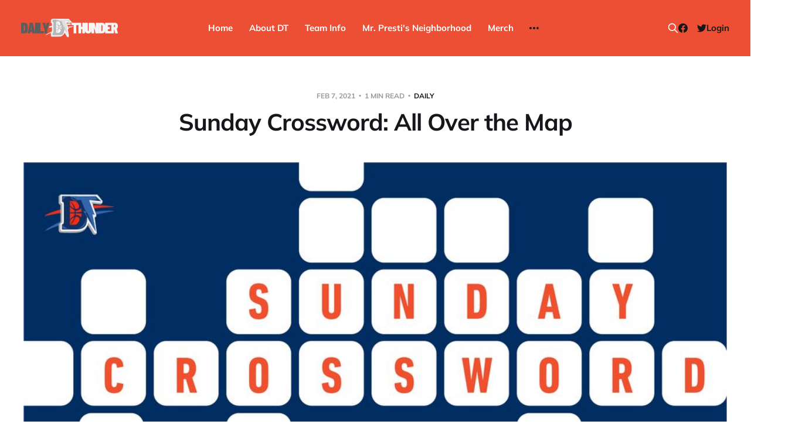

--- FILE ---
content_type: text/html; charset=utf-8
request_url: https://www.dailythunder.com/sunday-crossword-all-over-the-map/
body_size: 6425
content:
<!DOCTYPE html>
<html lang="en">

<head>
    <meta charset="utf-8">
    <meta name="viewport" content="width=device-width, initial-scale=1">
    <title>Sunday Crossword: All Over the Map - Daily Thunder</title>

    <link rel="stylesheet" href="https://www.dailythunder.com/assets/built/screen.css?v=c886315f46">

    <link rel="icon" href="https://www.dailythunder.com/content/images/size/w256h256/2022/08/Daily-Thunder-Logo-COLOR-1.png" type="image/png">
    <link rel="canonical" href="https://www.dailythunder.com/sunday-crossword-all-over-the-map/">
    <meta name="referrer" content="no-referrer-when-downgrade">
    
    <meta property="og:site_name" content="Daily Thunder">
    <meta property="og:type" content="article">
    <meta property="og:title" content="Sunday Crossword: All Over the Map - Daily Thunder">
    <meta property="og:description" content="The weekly crossword puzzle with a Thunder theme.">
    <meta property="og:url" content="https://www.dailythunder.com/sunday-crossword-all-over-the-map/">
    <meta property="og:image" content="https://www.dailythunder.com/content/images/size/w1200/wp-content/uploads/2020/05/Sunday-Crossword.jpg">
    <meta property="article:published_time" content="2021-02-07T18:00:00.000Z">
    <meta property="article:modified_time" content="2021-02-06T18:04:59.000Z">
    <meta property="article:tag" content="Daily">
    <meta property="article:tag" content="Sunday Morning Crossword">
    <meta property="article:tag" content="nba crossword">
    <meta property="article:tag" content="nba games">
    <meta property="article:tag" content="nba puzzle">
    <meta property="article:tag" content="okc puzzle">
    <meta property="article:tag" content="sports crossword">
    <meta property="article:tag" content="thunder crossword">
    <meta property="article:tag" content="thunder games">
    
    <meta property="article:publisher" content="https://www.facebook.com/dailythunder">
    <meta name="twitter:card" content="summary_large_image">
    <meta name="twitter:title" content="Sunday Crossword: All Over the Map - Daily Thunder">
    <meta name="twitter:description" content="jQuery(document).ready(function($) {  jQuery(&quot;.entry-content&quot;).attr( &quot;class&quot;, &quot;entry-content puzzle&quot;); $(&quot;#CrosswordCompilerPuz&quot;).CrosswordCompiler(CrosswordPuzzleData,null, {SUBMITMETHOD:&quot;POST&quot;, SUBMIT   :   &quot;http://crossword.info/submit.php?data&#x3D;%SUBMIT%\u0026time&#x3D;%TIME%\u0026url&#x3D;crossword.info\u0026username&#x3D;dailythunder\u0026puzzle_title&#x3D;All_Over_the_Map&quot;, SAVE     :   &quot;http://crossword.info/dailythunder/All_Over_the_Map/1612634683/?\u0026progress&#x3D;%PROGRESS%&quot;, PROGRESS">
    <meta name="twitter:url" content="https://www.dailythunder.com/sunday-crossword-all-over-the-map/">
    <meta name="twitter:image" content="https://www.dailythunder.com/content/images/size/w1200/wp-content/uploads/2020/05/Sunday-Crossword.jpg">
    <meta name="twitter:label1" content="Written by">
    <meta name="twitter:data1" content="Cray Allred">
    <meta name="twitter:label2" content="Filed under">
    <meta name="twitter:data2" content="Daily, Sunday Morning Crossword, nba crossword, nba games, nba puzzle, okc puzzle, sports crossword, thunder crossword, thunder games">
    <meta name="twitter:site" content="@dailythunder">
    <meta property="og:image:width" content="1200">
    <meta property="og:image:height" content="600">
    
    <script type="application/ld+json">
{
    "@context": "https://schema.org",
    "@type": "Article",
    "publisher": {
        "@type": "Organization",
        "name": "Daily Thunder",
        "url": "https://www.dailythunder.com/",
        "logo": {
            "@type": "ImageObject",
            "url": "https://www.dailythunder.com/content/images/2022/08/dailythundewordmarkgreydark.png"
        }
    },
    "author": {
        "@type": "Person",
        "name": "Cray Allred",
        "image": {
            "@type": "ImageObject",
            "url": "https://www.dailythunder.com/content/images/size/w1200/avatar/554f7c186223da4c4edc0b02f4995232.jpg",
            "width": 1200,
            "height": 1200
        },
        "url": "https://www.dailythunder.com/author/ish/",
        "sameAs": []
    },
    "headline": "Sunday Crossword: All Over the Map - Daily Thunder",
    "url": "https://www.dailythunder.com/sunday-crossword-all-over-the-map/",
    "datePublished": "2021-02-07T18:00:00.000Z",
    "dateModified": "2021-02-06T18:04:59.000Z",
    "image": {
        "@type": "ImageObject",
        "url": "https://www.dailythunder.com/content/images/size/w1200/wp-content/uploads/2020/05/Sunday-Crossword.jpg",
        "width": 1200,
        "height": 600
    },
    "keywords": "Daily, Sunday Morning Crossword, nba crossword, nba games, nba puzzle, okc puzzle, sports crossword, thunder crossword, thunder games",
    "description": "jQuery(document).ready(function($) {  jQuery(&quot;.entry-content&quot;).attr( &quot;class&quot;, &quot;entry-content puzzle&quot;); $(&quot;#CrosswordCompilerPuz&quot;).CrosswordCompiler(CrosswordPuzzleData,null, {SUBMITMETHOD:&quot;POST&quot;, SUBMIT   :   &quot;http://crossword.info/submit.php?data&#x3D;%SUBMIT%\\u0026time&#x3D;%TIME%\\u0026url&#x3D;crossword.info\\u0026username&#x3D;dailythunder\\u0026puzzle_title&#x3D;All_Over_the_Map&quot;, SAVE     :   &quot;http://crossword.info/dailythunder/All_Over_the_Map/1612634683/?\\u0026progress&#x3D;%PROGRESS%&quot;, PROGRESS :  &quot;&quot; , ROOTIMAGES: &quot;ht",
    "mainEntityOfPage": "https://www.dailythunder.com/sunday-crossword-all-over-the-map/"
}
    </script>

    <meta name="generator" content="Ghost 6.13">
    <link rel="alternate" type="application/rss+xml" title="Daily Thunder" href="https://www.dailythunder.com/rss/">
    <script defer src="https://cdn.jsdelivr.net/ghost/portal@~2.56/umd/portal.min.js" data-i18n="true" data-ghost="https://www.dailythunder.com/" data-key="b199cce1e58906a8eb50773453" data-api="https://daily-thunder.ghost.io/ghost/api/content/" data-locale="en" crossorigin="anonymous"></script><style id="gh-members-styles">.gh-post-upgrade-cta-content,
.gh-post-upgrade-cta {
    display: flex;
    flex-direction: column;
    align-items: center;
    font-family: -apple-system, BlinkMacSystemFont, 'Segoe UI', Roboto, Oxygen, Ubuntu, Cantarell, 'Open Sans', 'Helvetica Neue', sans-serif;
    text-align: center;
    width: 100%;
    color: #ffffff;
    font-size: 16px;
}

.gh-post-upgrade-cta-content {
    border-radius: 8px;
    padding: 40px 4vw;
}

.gh-post-upgrade-cta h2 {
    color: #ffffff;
    font-size: 28px;
    letter-spacing: -0.2px;
    margin: 0;
    padding: 0;
}

.gh-post-upgrade-cta p {
    margin: 20px 0 0;
    padding: 0;
}

.gh-post-upgrade-cta small {
    font-size: 16px;
    letter-spacing: -0.2px;
}

.gh-post-upgrade-cta a {
    color: #ffffff;
    cursor: pointer;
    font-weight: 500;
    box-shadow: none;
    text-decoration: underline;
}

.gh-post-upgrade-cta a:hover {
    color: #ffffff;
    opacity: 0.8;
    box-shadow: none;
    text-decoration: underline;
}

.gh-post-upgrade-cta a.gh-btn {
    display: block;
    background: #ffffff;
    text-decoration: none;
    margin: 28px 0 0;
    padding: 8px 18px;
    border-radius: 4px;
    font-size: 16px;
    font-weight: 600;
}

.gh-post-upgrade-cta a.gh-btn:hover {
    opacity: 0.92;
}</style><script async src="https://js.stripe.com/v3/"></script>
    <script defer src="https://cdn.jsdelivr.net/ghost/sodo-search@~1.8/umd/sodo-search.min.js" data-key="b199cce1e58906a8eb50773453" data-styles="https://cdn.jsdelivr.net/ghost/sodo-search@~1.8/umd/main.css" data-sodo-search="https://daily-thunder.ghost.io/" data-locale="en" crossorigin="anonymous"></script>
    
    <link href="https://www.dailythunder.com/webmentions/receive/" rel="webmention">
    <script defer src="/public/cards.min.js?v=c886315f46"></script>
    <link rel="stylesheet" type="text/css" href="/public/cards.min.css?v=c886315f46">
    <script defer src="/public/member-attribution.min.js?v=c886315f46"></script>
    <script defer src="/public/ghost-stats.min.js?v=c886315f46" data-stringify-payload="false" data-datasource="analytics_events" data-storage="localStorage" data-host="https://www.dailythunder.com/.ghost/analytics/api/v1/page_hit"  tb_site_uuid="f2f98597-fc28-4a31-8135-86802fa12f06" tb_post_uuid="48e75dcc-dc8a-4a68-b14a-be1c4ca2343f" tb_post_type="post" tb_member_uuid="undefined" tb_member_status="undefined"></script><style>:root {--ghost-accent-color: #ed4f35;}</style>
</head>

<body class="post-template tag-daily tag-crossword tag-nba-crossword tag-nba-games tag-nba-puzzle tag-okc-puzzle tag-sports-crossword tag-thunder-crossword tag-thunder-games tag-hash-wp is-head-b--n--a is-head-brand">
<div class="site">

    <header id="gh-head" class="gh-head gh-outer">
    <div class="gh-head-inner">

        <div class="gh-head-brand">
            <div class="gh-head-brand-wrapper">
                <a class="gh-head-logo" href="https://www.dailythunder.com">
                        <img src="https://www.dailythunder.com/content/images/2022/08/dailythundewordmarkgreydark.png" alt="Daily Thunder">
                </a>
            </div>
            <button class="gh-search gh-icon-btn" data-ghost-search><svg xmlns="http://www.w3.org/2000/svg" fill="none" viewBox="0 0 24 24" stroke="currentColor" stroke-width="2" width="20" height="20"><path stroke-linecap="round" stroke-linejoin="round" d="M21 21l-6-6m2-5a7 7 0 11-14 0 7 7 0 0114 0z"></path></svg></button>
            <button class="gh-burger"></button>
        </div>

        <nav class="gh-head-menu">
            <ul class="nav">
    <li class="nav-home"><a href="https://www.dailythunder.com/">Home</a></li>
    <li class="nav-about-dt"><a href="https://www.dailythunder.com/about/">About DT</a></li>
    <li class="nav-team-info"><a href="https://www.nba.com/thunder">Team Info</a></li>
    <li class="nav-mr-prestis-neighborhood"><a href="https://www.dailythunder.com/community/">Mr. Presti&#x27;s Neighborhood</a></li>
    <li class="nav-merch"><a href="https://shopgoodokc.com/daily-thunder/">Merch</a></li>
    <li class="nav-advertise"><a href="mailto:dailythunder@gmail.com?&subject=Advertising%20Inquiry">Advertise</a></li>
</ul>

        </nav>

        <div class="gh-head-actions">
            <button class="gh-search gh-icon-btn" data-ghost-search><svg xmlns="http://www.w3.org/2000/svg" fill="none" viewBox="0 0 24 24" stroke="currentColor" stroke-width="2" width="20" height="20"><path stroke-linecap="round" stroke-linejoin="round" d="M21 21l-6-6m2-5a7 7 0 11-14 0 7 7 0 0114 0z"></path></svg></button>
            <div class="social">
                    <a class="social-item social-item-facebook" href="https://www.facebook.com/dailythunder" target="_blank" rel="noopener noreferrer" aria-label="Facebook">
                        <svg class="icon" viewBox="0 0 24 24" xmlns="http://www.w3.org/2000/svg"><path d="M23.9981 11.9991C23.9981 5.37216 18.626 0 11.9991 0C5.37216 0 0 5.37216 0 11.9991C0 17.9882 4.38789 22.9522 10.1242 23.8524V15.4676H7.07758V11.9991H10.1242V9.35553C10.1242 6.34826 11.9156 4.68714 14.6564 4.68714C15.9692 4.68714 17.3424 4.92149 17.3424 4.92149V7.87439H15.8294C14.3388 7.87439 13.8739 8.79933 13.8739 9.74824V11.9991H17.2018L16.6698 15.4676H13.8739V23.8524C19.6103 22.9522 23.9981 17.9882 23.9981 11.9991Z"/></svg>                    </a>
                    <a class="social-item social-item-twitter" href="https://x.com/dailythunder" target="_blank" rel="noopener noreferrer" aria-label="Twitter">
                        <svg class="icon" viewBox="0 0 24 24" xmlns="http://www.w3.org/2000/svg"><path d="M23.954 4.569c-.885.389-1.83.654-2.825.775 1.014-.611 1.794-1.574 2.163-2.723-.951.555-2.005.959-3.127 1.184-.896-.959-2.173-1.559-3.591-1.559-2.717 0-4.92 2.203-4.92 4.917 0 .39.045.765.127 1.124C7.691 8.094 4.066 6.13 1.64 3.161c-.427.722-.666 1.561-.666 2.475 0 1.71.87 3.213 2.188 4.096-.807-.026-1.566-.248-2.228-.616v.061c0 2.385 1.693 4.374 3.946 4.827-.413.111-.849.171-1.296.171-.314 0-.615-.03-.916-.086.631 1.953 2.445 3.377 4.604 3.417-1.68 1.319-3.809 2.105-6.102 2.105-.39 0-.779-.023-1.17-.067 2.189 1.394 4.768 2.209 7.557 2.209 9.054 0 13.999-7.496 13.999-13.986 0-.209 0-.42-.015-.63.961-.689 1.8-1.56 2.46-2.548l-.047-.02z"/></svg>                    </a>
            </div>
                <button class="button-text menu-item members-login" data-portal="signin">Login</button>
        </div>

    </div>
    </header>


    <div class="site-content">
        
<main class="site-main">

        <article class="single post tag-daily tag-crossword tag-nba-crossword tag-nba-games tag-nba-puzzle tag-okc-puzzle tag-sports-crossword tag-thunder-crossword tag-thunder-games tag-hash-wp">

    <header class="single-header gh-canvas">
        <div class="single-meta">
            <span class="single-meta-item single-meta-date">
                <time datetime="2021-02-07">
                    Feb 7, 2021
                </time>
            </span>
            <span class="single-meta-item single-meta-length">
                1 min read
            </span>
                <span class="single-meta-item single-meta-tag">
                    <a class="post-tag post-tag-daily" href="/tag/daily/">Daily</a>
                </span>
        </div>

        <h1 class="single-title">Sunday Crossword: All Over the Map</h1>


            <figure class="single-media kg-width-wide">
                <img srcset="/content/images/size/w400/wp-content/uploads/2020/05/Sunday-Crossword.jpg 400w,
/content/images/size/w750/wp-content/uploads/2020/05/Sunday-Crossword.jpg 750w,
/content/images/size/w960/wp-content/uploads/2020/05/Sunday-Crossword.jpg 960w,
/content/images/size/w1140/wp-content/uploads/2020/05/Sunday-Crossword.jpg 1140w" sizes="(min-width: 1023px) 920px, calc(90vw)" src="/content/images/size/w960/wp-content/uploads/2020/05/Sunday-Crossword.jpg" alt="Sunday Crossword: All Over the Map">
            </figure>
    </header>

    <div class="single-content gh-content gh-canvas">
        <p>jQuery(document).ready(function($) {  jQuery(".entry-content").attr( "class", "entry-content puzzle"); $("#CrosswordCompilerPuz").CrosswordCompiler(CrosswordPuzzleData,null, {SUBMITMETHOD:"POST", SUBMIT   :   "http://crossword.info/submit.php?data=%SUBMIT%\u0026time=%TIME%\u0026url=crossword.info\u0026username=dailythunder\u0026puzzle_title=All_Over_the_Map", SAVE     :   "http://crossword.info/dailythunder/All_Over_the_Map/1612634683/?\u0026progress=%PROGRESS%", PROGRESS :  "" , ROOTIMAGES: "https://dailythunder.com/wp-content/plugins/wp-crossword/modules/inc/CrosswordCompilerApp/CrosswordImages/"    } ); });</p>
    </div>

    <div class="gh-canvas">
    <footer class="single-footer">

        <div class="single-footer-left">
            <div class="navigation navigation-previous">
                <a class="navigation-link" href="/okc-gets-its-revenge-120-118/" aria-label="Previous post">
                    <span class="navigation-icon"><svg class="icon" xmlns="http://www.w3.org/2000/svg" viewBox="0 0 32 32">
    <path d="M26.667 14.667v2.667h-16L18 24.667l-1.893 1.893L5.547 16l10.56-10.56L18 7.333l-7.333 7.333h16z"></path>
</svg></span>
                </a>
            </div>
        </div>

        <div class="single-footer-middle">
            <div class="single-footer-top">
                <h3 class="single-footer-title">Published by:</h3>
                <div class="author-list">
                        <div class="author-image-placeholder u-placeholder square">
                            <a href="/author/ish/" title="Cray Allred">
                                    <img class="author-image u-object-fit" src="/content/images/size/w150/avatar/554f7c186223da4c4edc0b02f4995232.jpg" alt="Cray Allred" loading="lazy">
                            </a>
                        </div>
                </div>
            </div>
        </div>

        <div class="single-footer-right">
            <div class="navigation navigation-next">
                <a class="navigation-link" href="/thunder-journal-wolves-round-2/" aria-label="Next post">
                    <span class="navigation-icon"><svg class="icon" xmlns="http://www.w3.org/2000/svg" viewBox="0 0 32 32">
    <path d="M5.333 14.667v2.667h16L14 24.667l1.893 1.893L26.453 16 15.893 5.44 14 7.333l7.333 7.333h-16z"></path>
</svg></span>
                </a>
            </div>
        </div>

    </footer>
    </div>

</article>
                <section class="related-wrapper gh-canvas">
        <h3 class="related-title">You might also like...</h3>
        <div class="post-feed related-feed">
                <article class="feed post no-image" data-month="August 2022">

    <div class="feed-calendar">
        <div class="feed-calendar-month">
            Aug
        </div>
        <div class="feed-calendar-day">
            01
        </div>
    </div>

        <div class="feed-image u-placeholder rectangle">
        </div>

    <div class="feed-wrapper">
        <h2 class="feed-title">The Uncontested Podcast: How Do the Thunder Compete Next Year? + This or That</h2>
            <div class="feed-excerpt">Jacob, JD, Kamiar and Tayler evaluate Chet Holmgren’s Pro-Am performance, discuss players who could “pop” next year, and play</div>
        <div class="feed-right">
            <time class="feed-date" datetime="2022-08-01">
                Aug 1, 2022
            </time>
            <div class="feed-visibility feed-visibility-public">
                <svg class="icon" xmlns="http://www.w3.org/2000/svg" viewBox="0 0 32 32">
    <path d="M16 23.027L24.24 28l-2.187-9.373 7.28-6.307-9.587-.827-3.747-8.827-3.747 8.827-9.587.827 7.267 6.307L7.759 28l8.24-4.973z"></path>
</svg>            </div>
            <div class="feed-icon">
                <svg class="icon" xmlns="http://www.w3.org/2000/svg" viewBox="0 0 32 32">
    <path d="M11.453 22.107L17.56 16l-6.107-6.12L13.333 8l8 8-8 8-1.88-1.893z"></path>
</svg>            </div>
        </div>
    </div>

    <a class="u-permalink" href="/the-uncontested-podcast-how-do-the-thunder-compete-next-year-this-or-that/" aria-label="The Uncontested Podcast: How Do the Thunder Compete Next Year? + This or That"></a>

</article>                <article class="feed post" data-month="July 2022">

    <div class="feed-calendar">
        <div class="feed-calendar-month">
            Jul
        </div>
        <div class="feed-calendar-day">
            28
        </div>
    </div>

        <div class="feed-image u-placeholder rectangle">
                <img
                    class="u-object-fit"
                    srcset="/content/images/size/w400/wp-content/uploads/2022/07/uncontested1.png 400w,
/content/images/size/w750/wp-content/uploads/2022/07/uncontested1.png 750w,
/content/images/size/w960/wp-content/uploads/2022/07/uncontested1.png 960w,
/content/images/size/w1140/wp-content/uploads/2022/07/uncontested1.png 1140w"
                    sizes="(min-width: 576px) 160px, 90vw"
                    src="/content/images/size/w750/wp-content/uploads/2022/07/uncontested1.png"
                    alt="The Uncontested Podcast: Thunder Rebuild Check-In with Dan Favale"
                    loading="lazy"
                >
        </div>

    <div class="feed-wrapper">
        <h2 class="feed-title">The Uncontested Podcast: Thunder Rebuild Check-In with Dan Favale</h2>
        <div class="feed-right">
            <time class="feed-date" datetime="2022-07-28">
                Jul 28, 2022
            </time>
            <div class="feed-visibility feed-visibility-public">
                <svg class="icon" xmlns="http://www.w3.org/2000/svg" viewBox="0 0 32 32">
    <path d="M16 23.027L24.24 28l-2.187-9.373 7.28-6.307-9.587-.827-3.747-8.827-3.747 8.827-9.587.827 7.267 6.307L7.759 28l8.24-4.973z"></path>
</svg>            </div>
            <div class="feed-icon">
                <svg class="icon" xmlns="http://www.w3.org/2000/svg" viewBox="0 0 32 32">
    <path d="M11.453 22.107L17.56 16l-6.107-6.12L13.333 8l8 8-8 8-1.88-1.893z"></path>
</svg>            </div>
        </div>
    </div>

    <a class="u-permalink" href="/the-uncontested-podcast-thunder-rebuild-check-in-with-dan-favale/" aria-label="The Uncontested Podcast: Thunder Rebuild Check-In with Dan Favale"></a>

</article>                <article class="feed post" data-month="July 2022">

    <div class="feed-calendar">
        <div class="feed-calendar-month">
            Jul
        </div>
        <div class="feed-calendar-day">
            25
        </div>
    </div>

        <div class="feed-image u-placeholder rectangle">
                <img
                    class="u-object-fit"
                    srcset="/content/images/size/w400/wp-content/uploads/2022/07/uncontested1.png 400w,
/content/images/size/w750/wp-content/uploads/2022/07/uncontested1.png 750w,
/content/images/size/w960/wp-content/uploads/2022/07/uncontested1.png 960w,
/content/images/size/w1140/wp-content/uploads/2022/07/uncontested1.png 1140w"
                    sizes="(min-width: 576px) 160px, 90vw"
                    src="/content/images/size/w750/wp-content/uploads/2022/07/uncontested1.png"
                    alt="The Uncontested Podcast: Thunder Mid-Summer Over/Unders"
                    loading="lazy"
                >
        </div>

    <div class="feed-wrapper">
        <h2 class="feed-title">The Uncontested Podcast: Thunder Mid-Summer Over/Unders</h2>
            <div class="feed-excerpt">Jacob, Nick, Kamiar and JD jump on the show to do some mid-summer over/unders, including win totals, all-stars, all-rookie</div>
        <div class="feed-right">
            <time class="feed-date" datetime="2022-07-25">
                Jul 25, 2022
            </time>
            <div class="feed-visibility feed-visibility-public">
                <svg class="icon" xmlns="http://www.w3.org/2000/svg" viewBox="0 0 32 32">
    <path d="M16 23.027L24.24 28l-2.187-9.373 7.28-6.307-9.587-.827-3.747-8.827-3.747 8.827-9.587.827 7.267 6.307L7.759 28l8.24-4.973z"></path>
</svg>            </div>
            <div class="feed-icon">
                <svg class="icon" xmlns="http://www.w3.org/2000/svg" viewBox="0 0 32 32">
    <path d="M11.453 22.107L17.56 16l-6.107-6.12L13.333 8l8 8-8 8-1.88-1.893z"></path>
</svg>            </div>
        </div>
    </div>

    <a class="u-permalink" href="/the-uncontested-podcast-thunder-mid-summer-over-unders/" aria-label="The Uncontested Podcast: Thunder Mid-Summer Over/Unders"></a>

</article>                <article class="feed post" data-month="July 2022">

    <div class="feed-calendar">
        <div class="feed-calendar-month">
            Jul
        </div>
        <div class="feed-calendar-day">
            21
        </div>
    </div>

        <div class="feed-image u-placeholder rectangle">
                <img
                    class="u-object-fit"
                    srcset="/content/images/size/w400/wp-content/uploads/2022/07/uncontested1.png 400w,
/content/images/size/w750/wp-content/uploads/2022/07/uncontested1.png 750w,
/content/images/size/w960/wp-content/uploads/2022/07/uncontested1.png 960w,
/content/images/size/w1140/wp-content/uploads/2022/07/uncontested1.png 1140w"
                    sizes="(min-width: 576px) 160px, 90vw"
                    src="/content/images/size/w750/wp-content/uploads/2022/07/uncontested1.png"
                    alt="The Uncontested Podcast: Williams extension + OKC vs Houston Roster"
                    loading="lazy"
                >
        </div>

    <div class="feed-wrapper">
        <h2 class="feed-title">The Uncontested Podcast: Williams extension + OKC vs Houston Roster</h2>
            <div class="feed-excerpt">Jacob and Nick discuss Kenrich WIlliams’ new contract with the OKC Thunder, what the next roster moves will be, compare</div>
        <div class="feed-right">
            <time class="feed-date" datetime="2022-07-21">
                Jul 21, 2022
            </time>
            <div class="feed-visibility feed-visibility-public">
                <svg class="icon" xmlns="http://www.w3.org/2000/svg" viewBox="0 0 32 32">
    <path d="M16 23.027L24.24 28l-2.187-9.373 7.28-6.307-9.587-.827-3.747-8.827-3.747 8.827-9.587.827 7.267 6.307L7.759 28l8.24-4.973z"></path>
</svg>            </div>
            <div class="feed-icon">
                <svg class="icon" xmlns="http://www.w3.org/2000/svg" viewBox="0 0 32 32">
    <path d="M11.453 22.107L17.56 16l-6.107-6.12L13.333 8l8 8-8 8-1.88-1.893z"></path>
</svg>            </div>
        </div>
    </div>

    <a class="u-permalink" href="/the-uncontested-podcast-williams-extension-okc-vs-houston-roster/" aria-label="The Uncontested Podcast: Williams extension + OKC vs Houston Roster"></a>

</article>                <article class="feed post" data-month="July 2022">

    <div class="feed-calendar">
        <div class="feed-calendar-month">
            Jul
        </div>
        <div class="feed-calendar-day">
            18
        </div>
    </div>

        <div class="feed-image u-placeholder rectangle">
                <img
                    class="u-object-fit"
                    srcset="/content/images/size/w400/wp-content/uploads/2022/07/uncontested1.png 400w,
/content/images/size/w750/wp-content/uploads/2022/07/uncontested1.png 750w,
/content/images/size/w960/wp-content/uploads/2022/07/uncontested1.png 960w,
/content/images/size/w1140/wp-content/uploads/2022/07/uncontested1.png 1140w"
                    sizes="(min-width: 576px) 160px, 90vw"
                    src="/content/images/size/w750/wp-content/uploads/2022/07/uncontested1.png"
                    alt="The Uncontested Podcast: Summer League Takeaways + Roster Crunch"
                    loading="lazy"
                >
        </div>

    <div class="feed-wrapper">
        <h2 class="feed-title">The Uncontested Podcast: Summer League Takeaways + Roster Crunch</h2>
        <div class="feed-right">
            <time class="feed-date" datetime="2022-07-18">
                Jul 18, 2022
            </time>
            <div class="feed-visibility feed-visibility-public">
                <svg class="icon" xmlns="http://www.w3.org/2000/svg" viewBox="0 0 32 32">
    <path d="M16 23.027L24.24 28l-2.187-9.373 7.28-6.307-9.587-.827-3.747-8.827-3.747 8.827-9.587.827 7.267 6.307L7.759 28l8.24-4.973z"></path>
</svg>            </div>
            <div class="feed-icon">
                <svg class="icon" xmlns="http://www.w3.org/2000/svg" viewBox="0 0 32 32">
    <path d="M11.453 22.107L17.56 16l-6.107-6.12L13.333 8l8 8-8 8-1.88-1.893z"></path>
</svg>            </div>
        </div>
    </div>

    <a class="u-permalink" href="/the-uncontested-podcast-summer-league-takeaways-roster-crunch/" aria-label="The Uncontested Podcast: Summer League Takeaways + Roster Crunch"></a>

</article>        </div>
    </section>
<div id="hyvor-talk-view" page-id=""></div>
<script type="text/javascript">
    var HYVOR_TALK_WEBSITE = 7663; // Replace with your actual website ID
    var HYVOR_TALK_CONFIG = {
        url: false,
        id: "" // Using the post ID as the unique identifier
    };
</script>
<script async type="text/javascript" src="//talk.hyvor.com/web-api/embed.js"></script>


</main>
    </div>

    <footer class="gh-foot gh-outer">
        <div class="gh-foot-inner gh-inner">
            <div class="gh-copyright">
                Daily Thunder © 2026
            </div>
            <nav class="gh-foot-menu">
                <ul class="nav">
    <li class="nav-sign-up"><a href="#/portal/">Sign up</a></li>
    <li class="nav-commenting-guidelines"><a href="https://www.dailythunder.com/commenting-guidelines/">Commenting Guidelines</a></li>
</ul>

            </nav>
            <div class="gh-powered-by">
                <a href="https://ghost.org/" target="_blank" rel="noopener">Powered by Ghost</a>
            </div>
        </div>
    </footer>

</div>

    <div class="pswp" tabindex="-1" role="dialog" aria-hidden="true">
    <div class="pswp__bg"></div>

    <div class="pswp__scroll-wrap">
        <div class="pswp__container">
            <div class="pswp__item"></div>
            <div class="pswp__item"></div>
            <div class="pswp__item"></div>
        </div>

        <div class="pswp__ui pswp__ui--hidden">
            <div class="pswp__top-bar">
                <div class="pswp__counter"></div>

                <button class="pswp__button pswp__button--close" title="Close (Esc)"></button>
                <button class="pswp__button pswp__button--share" title="Share"></button>
                <button class="pswp__button pswp__button--fs" title="Toggle fullscreen"></button>
                <button class="pswp__button pswp__button--zoom" title="Zoom in/out"></button>

                <div class="pswp__preloader">
                    <div class="pswp__preloader__icn">
                        <div class="pswp__preloader__cut">
                            <div class="pswp__preloader__donut"></div>
                        </div>
                    </div>
                </div>
            </div>

            <div class="pswp__share-modal pswp__share-modal--hidden pswp__single-tap">
                <div class="pswp__share-tooltip"></div>
            </div>

            <button class="pswp__button pswp__button--arrow--left" title="Previous (arrow left)"></button>
            <button class="pswp__button pswp__button--arrow--right" title="Next (arrow right)"></button>

            <div class="pswp__caption">
                <div class="pswp__caption__center"></div>
            </div>
        </div>
    </div>
</div>
<script>
    if (document.body.classList.contains('with-full-cover') && (/Android|webOS|iPhone|iPad|iPod|BlackBerry/i.test(navigator.platform))) {
        document.getElementsByClassName('cover')[0].style.height = window.innerHeight + 'px';
    }
</script>

<script src="https://www.dailythunder.com/assets/built/main.min.js?v=c886315f46"></script>



</body>
</html>